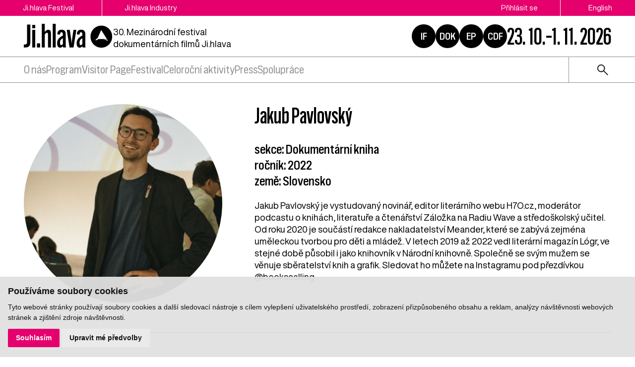

--- FILE ---
content_type: text/html; charset=UTF-8
request_url: https://www.ji-hlava.cz/porotci/pavlovsky-jakub
body_size: 7706
content:
<!DOCTYPE html>
<html lang="cs">

<head>
    <!-- Google Tag Manager -->
    <script cookie-consent="tracking">
        (function (w, d, s, l, i) {
        w[l] = w[l] || [];
        w[l].push({'gtm.start':
        new Date().getTime(), event: 'gtm.js'});
        var f = d.getElementsByTagName(s)[0],
        j = d.createElement(s), dl = l != 'dataLayer' ? '&l=' + l : '';
        j.async = true;
        j.src =
        'https://www.googletagmanager.com/gtm.js?id=' + i + dl;
        f.parentNode.insertBefore(j, f);
        })(window, document, 'script', 'dataLayer', 'GTM-5QKQC9N');
        </script>
        <!-- End Google Tag Manager -->

        <meta charset="utf-8">
        <meta name="robots" content="index,follow">        <link rel="canonical" href="https://www.ji-hlava.cz/porotci/pavlovsky-jakub">
        <meta name="author" content="S2 STUDIO s.r.o. - INTERNETOVÉ SLUŽBY, GRAFIKA, VÝROBA REKLAMY, MARKETING, https://www.s2studio.cz, info(at)s2studio.cz">
        <meta name="viewport" content="width=device-width, initial-scale=1.0">

        <meta name="keywords" content="Jakub Pavlovský" lang="cs">
        <meta name="description" content="Jakub Pavlovský" lang="cs">

        <meta property="og:title" content="MFDF Ji.hlava | Jakub Pavlovský" />
        <meta property="og:description" content="Jakub Pavlovský" /><meta property="og:image" content="https://www.ji-hlava.cz/media/images/jurors/_pavlovsky-jakub.jpg?v=" />
                <meta property="og:image:width" content="2933" />
                <meta property="og:image:height" content="2933" />
        <meta property="og:url" content="https://www.ji-hlava.cz/porotci/pavlovsky-jakub">

        <title>Jakub Pavlovský | MFDF Ji.hlava</title>

        <noscript id="deferred-styles">
            <link rel="stylesheet" href="/templates/css/print.css" media="print">
            <link rel="stylesheet" href="/templates/css/slick.min.css">
            <link rel="stylesheet" href="/templates/css/tiny-slider.css">
            <link rel="stylesheet" href="/templates/css/alertify.core.css">
            <link rel="stylesheet" href="/templates/css/alertify.default.css">
            <link rel="stylesheet" href="/templates/css/magnific-popup.css">
            <link rel="stylesheet" href="/templates/css/chosen.min.css">
            <link rel="stylesheet" href="/templates/css/uniform.default.css">
        </noscript>

        <script src="/includes/jquery-3.2.1.min.js"></script>

        <link rel="stylesheet" href="/templates/css/perfect-scrollbar.css">

        <link rel="apple-touch-icon" sizes="180x180" href="/apple-touch-icon.png">
        <link rel="icon" type="image/png" sizes="32x32" href="/favicon-32x32.png">
        <link rel="icon" type="image/png" sizes="16x16" href="/favicon-16x16.png">
        <link rel="manifest" href="/site.webmanifest">
        <link rel="mask-icon" href="/safari-pinned-tab.svg" color="#e5006d">
        <meta name="msapplication-TileColor" content="#e5006d">
        <meta name="theme-color" content="#e5006d">

        
        <link rel="stylesheet" href="/templates/css/style.css?v=2.96"><link rel="stylesheet" href="/templates/css/new.css?v=1.45"><link rel="stylesheet" href="/templates/css/diff_clr.css?v=1">        <script src='https://www.google.com/recaptcha/api.js'></script>
        <script type="application/ld+json">
            {
                "@context": "http://schema.org",
                "@type": "WebPage",
                "breadcrumb": 
            {
            "@context": "http://schema.org",
            "@type": "BreadcrumbList",
            "itemListElement":
            [
             {
            "@type": "ListItem",
            "position": 1,
            "item":
            {
             "@id": "https://www.ji-hlava.cz",
             "name": "Úvod"
             }
           }
           
          ,{
            "@type": "ListItem",
            "position": 2,
            "item":
            {
             "@id": "/porotci/pavlovsky-jakub",
             "name": "Jakub Pavlovský"
             }
           }
           
            ]
           }
            ,
                "url": "https://www.ji-hlava.cz/porotci/pavlovsky-jakub",
                "name": "Jakub Pavlovský",
                
                    "image":{
                        "@context": "http://schema.org",
                        "@type": "ImageObject",
                        "contentUrl": "https://www.ji-hlava.cz/media/images/jurors/_pavlovsky-jakub.jpg",
                        "dateModified": "1970-01-01T01:00:00+01:00",
                        "name": "",
                        "thumbnail":{
                                    "@context": "http://schema.org",
                                    "@type": "ImageObject",
                                    "contentUrl": "https://www.ji-hlava.cz/media/thumbs/jurors/thumb_300x300__pavlovsky-jakub.jpg?v=",
                                    "dateModified": "1970-01-01T01:00:00+01:00"
                                  }
                      },
                     "description": ""
            }

                    </script>
        <script  cookie-consent="tracking">
            $.getScript('https://www.googletagmanager.com/gtag/js?id=G-4JHDBQ2BRS');
            window.dataLayer = window.dataLayer || [];
            function gtag() {
                dataLayer.push(arguments);
            }
            gtag('js', new Date());
            gtag('config', 'UA-25276320-1');
            gtag('config', 'G-4JHDBQ2BRS');
        </script>
</head>

<body class="section_jurors">
    <header><div class="top"><div class="limited"><div class="buttons left"><a href="/">Ji.hlava Festival</a><a href="/ji-hlava-industry">Ji.hlava Industry</a></div><div class="buttons right"><a href="/personal">Přihlásit se</a><span class="active">Čeština</span><a href="http://www.ji-hlava.com/porotci/pavlovsky-jakub?version=classic" title="en">English</a></div></div></div><div class="bottom"><div class="limited"><div class="left"><a href="/" title="MFDF Ji.hlava" class="logo"><svg xmlns="http://www.w3.org/2000/svg" viewBox="0 0 234.38 64.04">
<g id="circ">
<path d="M217.35,39.57l-3.14-0.02l3.14,2.07c0,0,0.81,0.7,1.23,0.43s-0.86-2.02-0.86-2.02L217.35,39.57z"/>
<path d="M231.89,30.68C230.52,15,216.7,3.4,201.02,4.77s-27.28,15.2-25.91,30.88s15.2,27.28,30.88,25.91S233.26,46.36,231.89,30.68z M219.67,43.39c-0.84,0.52-2.1-0.29-2.1-0.29l-6.03-3.55l-15.47-0.08l-6.8,3.41l-1.09-1.7l5.87-4.84L202.59,17c0.05-0.12,0.13-0.21,0.23-0.28c0.25-0.16,0.57-0.13,0.78,0.08l0,0l0.14,0.22l13.49,20.96l2.64,4.08C219.86,42.06,220.34,42.96,219.67,43.39z"/>
</g>
<g>
<path id="Path_66" d="M0,53.48h2.88c4.11,0,5.6-1.87,5.6-5.71V1.84h8.67V48.7c0,7.66-4.04,12.41-12.44,12.41H0V53.48z"/>
<path id="Path_67" d="M22.1,2.73h7.89v8.82H22.1V2.73z M22.1,15.81h7.85V61.1H22.1V15.81z"/>
<rect x="34.47" y="50.49" width="8.29" height="10.61"/>
<path id="Path_68" d="M47.3,0h7.81v20.89c2.39-3.25,5.41-5.57,9.3-5.57c4.37,0,6.76,3.07,6.76,8.75V61.1h-7.8v-34c0-2.54-0.82-4-2.51-4c-2.13,0-3.96,1.8-5.75,4.64V61.1H47.3V0z"/>
<rect x="75.86" y="0" width="7.85" height="61.1"/>
<path id="Path_69" d="M87.38,50.68c0-8.94,4.04-13.9,11.1-18.24l3.96-2.2v-3.18c0-3.4-1.05-5.23-3.66-5.23c-2.35,0-3.55,1.61-3.55,4.63v1.27l-7.17-0.22v-1.31c0-6.61,3.81-11.02,11.18-11.02c7.32,0,10.91,4.41,10.91,11.25v29.86c-0.04,1.62,0.15,3.24,0.56,4.82h-7.48c-0.35-1.1-0.55-2.24-0.6-3.4c-1.62,2.37-4.27,3.84-7.14,3.96C90.44,61.66,87.38,57.7,87.38,50.68 M98.1,54.97c1.57,0,3.03-0.86,4.41-2.65V37.19l-2.36,1.38c-3.48,2.28-5.2,5.2-5.2,10.2C94.96,52.91,95.86,54.97,98.1,54.97"/>
<path id="Path_70" d="M112.69,15.81h8.08l3.88,26.91c0.31,2.95,0.6,5.94,0.82,9h0.04c0.22-3.07,0.48-6.02,0.82-8.97l3.92-26.94h7.63l-7.37,45.33h-10.46L112.69,15.81z"/>
<path id="Path_71" d="M138.68,50.68c0-8.94,4.04-13.9,11.1-18.24l3.96-2.2v-3.18c0-3.4-1.05-5.23-3.66-5.23c-2.36,0-3.55,1.61-3.55,4.63v1.27l-7.17-0.22v-1.31c0-6.61,3.81-11.02,11.18-11.02c7.32,0,10.91,4.41,10.91,11.25v29.86c-0.04,1.62,0.15,3.24,0.56,4.82h-7.47c-0.35-1.1-0.55-2.24-0.6-3.4c-1.62,2.37-4.27,3.84-7.14,3.96C141.74,61.66,138.68,57.7,138.68,50.68 M149.4,54.97c1.57,0,3.03-0.86,4.41-2.65V37.19l-2.36,1.38c-3.48,2.28-5.2,5.2-5.2,10.2C146.26,52.91,147.16,54.97,149.4,54.97"/>
</g>
</svg></a><p class="txt">30. Mezinárodní festival dokumentárních filmů Ji.hlava
</p></div><div class="right"><div class="hrefs"><a href="https://www.inspiracniforum.cz" target="_blank" rel="noopener" title="Inspirační fórum">IF</a><a href="http://www.dokrevue.cz" target="_blank" rel="noopener" title="DOK.REVUE | časopis o dokumentárním filmu">DOK</a><a href="/emerging-producers" target="_blank" title="Emerging producers">EP</a><a href="http://www.c-d-f.cz" target="_blank" rel="noopener" title="CDF | Centrum dokumentárního filmu">CDF</a></div><div class="date">23. 10.–1. 11. 2026</div><button class="menu_btn"><span></span><span></span><span></span></button></div></div></div><div class="menu"><div class="limited"><ul><li  class="menu_item_first "><a title="" href="/about-jihlava" >O nás</a><ul><li  class="menu_item_first "><a title="" href="/o-nas" >Kdo jsme</a></li><li  class="menu_item "><a title="" href="/pracovni-prilezitosti" >Pracovní příležitosti</a></li><li  class="menu_item "><a title="" href="/kontakt" >Kontakt</a></li><li  class="menu_item "><a title="" href="/eko" >Udržitelnost</a></li><li  class="menu_item "><a title="" href="/doc-alliance" >Doc Alliance</a></li><li  class="menu_item "><a title="" href="/ochrana-prav-ditete" >Ochrana práv dítěte</a></li><li  class="menu_item_last "><a title="" href="/kodex-chovani" >Kodex chování</a></li></ul></li><li  class="menu_item "><a title="" href="/program" >Program</a><ul><li  class="menu_item_first "><a title="" href="/prihlaseni-filmu" >Přihlášení filmu</a></li><li  class="menu_item "><a title="" href="/filmy" >Filmy</a></li><li  class="menu_item "><a title="" href="/programove-sekce" >Sekce</a></li><li  class="menu_item "><a title="" href="/porotci" >Poroty</a></li><li  class="menu_item "><a title="" href="https://www.inspiracniforum.cz/" target="_blank">Inspirační fórum</a></li><li  class="menu_item "><a title="" href="/vibes" >Vibes</a></li><li  class="menu_item_last "><a title="" href="/detem" >Dětem</a></li></ul></li><li  class="menu_item "><a title="" href="https://vp.eventival.com/jidff/2026" target="_blank">Visitor Page</a></li><li  class="menu_item "><a title="" href="/festival" >Festival</a><ul><li  class="menu_item_first "><a title="" href="/kniha" >Kniha</a></li></ul></li><li  class="menu_item "><a title="" href="/aktivity-mfdf-ji-hlava" >Celoroční aktivity</a><ul><li  class="menu_item_first "><a title="" href="/echoes" >Ozvěny Ji.hlavy v zahraničí</a></li><li  class="menu_item "><a title="" href="https://www.inspiracniforum.cz/podcast" target="_blank">Screenshot IF</a></li><li  class="menu_item "><a title="" href="https://www.inspiracniforum.cz/iflab" target="_blank">IF Lab</a></li><li  class="menu_item "><a title="" href="https://www.c-d-f.cz/" target="_blank">CDF</a></li><li  class="menu_item_last "><a title="" href="/publikacni-cinnost" >Publikační činnost</a></li></ul></li><li  class="menu_item "><a title="" href="/press" >Press</a><ul><li  class="menu_item_first "><a title="" href="/tiskove-zpravy" >Tiskové zprávy</a></li><li  class="menu_item "><a title="" href="/akreditace-press" >Akreditace press</a></li><li  class="menu_item "><a title="" href="/cenarespektu" >Cena Respektu</a></li><li  class="menu_item "><a title="" href="/media-a-dokument" >Média a dokument</a></li><li  class="menu_item "><a title="" href="/fotogalerie/fotogalerie" >Fotogalerie</a></li><li  class="menu_item "><a title="" href="/videogalerie/videogalerie" >Videogalerie</a></li><li  class="menu_item "><a title="" href="/medialni-ohlasy" >Mediální ohlasy</a></li><li  class="menu_item_last "><a title="" href="/downloads" >Ke stažení</a></li></ul></li><li  class="menu_item_last "><a title="" href="/spoluprace" >Spolupráce</a><ul><li  class="menu_item_first "><a title="" href="/partners" >Partnerství</a></li><li  class="menu_item "><a title="" href="/stante-se-soucasti-pribehu" >Podpořte nás</a></li><li  class="menu_item_last "><a title="" href="/mecenasstvi" >Mecenášství</a></li></ul></li></ul><div class="right"><form class="search" action="/search" method="get"><button type="button"><img src="/images/icon_search.svg" alt="ikona lupa"></button><div class="wrp"><input type="text" id="s" name="s" value=""><button type="submit" class="btn">hledat</button></div></form></div></div></div></header><div class="res_menu"><div class="buttons"><a href="/personal">Přihlásit se</a><span class="active">Čeština</span><a href="http://www.ji-hlava.com/porotci/pavlovsky-jakub?version=classic" title="en">English</a><form class="search" action="/search" method="get"><button type="button"><img src="/images/icon_search.svg" alt="ikona lupa"></button><div class="wrp"><input type="text" id="s" name="s" value=""><button type="submit" class="btn">hledat</button></div></form></div><ul><li  class="menu_item_first "><a title="" href="/about-jihlava" >O nás</a><ul><li  class="menu_item_first "><a title="" href="/o-nas" >Kdo jsme</a></li><li  class="menu_item "><a title="" href="/pracovni-prilezitosti" >Pracovní příležitosti</a></li><li  class="menu_item "><a title="" href="/kontakt" >Kontakt</a></li><li  class="menu_item "><a title="" href="/eko" >Udržitelnost</a></li><li  class="menu_item "><a title="" href="/doc-alliance" >Doc Alliance</a></li><li  class="menu_item "><a title="" href="/ochrana-prav-ditete" >Ochrana práv dítěte</a></li><li  class="menu_item_last "><a title="" href="/kodex-chovani" >Kodex chování</a></li></ul></li><li  class="menu_item "><a title="" href="/program" >Program</a><ul><li  class="menu_item_first "><a title="" href="/prihlaseni-filmu" >Přihlášení filmu</a></li><li  class="menu_item "><a title="" href="/filmy" >Filmy</a></li><li  class="menu_item "><a title="" href="/programove-sekce" >Sekce</a></li><li  class="menu_item "><a title="" href="/porotci" >Poroty</a></li><li  class="menu_item "><a title="" href="https://www.inspiracniforum.cz/" target="_blank">Inspirační fórum</a></li><li  class="menu_item "><a title="" href="/vibes" >Vibes</a></li><li  class="menu_item_last "><a title="" href="/detem" >Dětem</a></li></ul></li><li  class="menu_item "><a title="" href="https://vp.eventival.com/jidff/2026" target="_blank">Visitor Page</a></li><li  class="menu_item "><a title="" href="/festival" >Festival</a><ul><li  class="menu_item_first "><a title="" href="/kniha" >Kniha</a></li></ul></li><li  class="menu_item "><a title="" href="/aktivity-mfdf-ji-hlava" >Celoroční aktivity</a><ul><li  class="menu_item_first "><a title="" href="/echoes" >Ozvěny Ji.hlavy v zahraničí</a></li><li  class="menu_item "><a title="" href="https://www.inspiracniforum.cz/podcast" target="_blank">Screenshot IF</a></li><li  class="menu_item "><a title="" href="https://www.inspiracniforum.cz/iflab" target="_blank">IF Lab</a></li><li  class="menu_item "><a title="" href="https://www.c-d-f.cz/" target="_blank">CDF</a></li><li  class="menu_item_last "><a title="" href="/publikacni-cinnost" >Publikační činnost</a></li></ul></li><li  class="menu_item "><a title="" href="/press" >Press</a><ul><li  class="menu_item_first "><a title="" href="/tiskove-zpravy" >Tiskové zprávy</a></li><li  class="menu_item "><a title="" href="/akreditace-press" >Akreditace press</a></li><li  class="menu_item "><a title="" href="/cenarespektu" >Cena Respektu</a></li><li  class="menu_item "><a title="" href="/media-a-dokument" >Média a dokument</a></li><li  class="menu_item "><a title="" href="/fotogalerie/fotogalerie" >Fotogalerie</a></li><li  class="menu_item "><a title="" href="/videogalerie/videogalerie" >Videogalerie</a></li><li  class="menu_item "><a title="" href="/medialni-ohlasy" >Mediální ohlasy</a></li><li  class="menu_item_last "><a title="" href="/downloads" >Ke stažení</a></li></ul></li><li  class="menu_item_last "><a title="" href="/spoluprace" >Spolupráce</a><ul><li  class="menu_item_first "><a title="" href="/partners" >Partnerství</a></li><li  class="menu_item "><a title="" href="/stante-se-soucasti-pribehu" >Podpořte nás</a></li><li  class="menu_item_last "><a title="" href="/mecenasstvi" >Mecenášství</a></li></ul></li></ul></div><div class="gap"></div><main><div class="limited"><section><br><br><div class = "host_wrp"><div class = "host_img"><a href = "/media/thumbs/jurors/thumb_1600x1600__pavlovsky-jakub.jpg?v=" title = "Jakub Pavlovský" class = "lightbox" ><img src = "/images/film.jpg" data-src = "/media/thumbs/jurors/thumb_400x400__pavlovsky-jakub.jpg?v=" alt = "Jakub Pavlovský" title = "Kliknutím zvětšíte" class = "lazy"></a></div><div class = "host_text"><div class = "info"><h1>Jakub Pavlovský</h1><div>sekce: Dokumentární kniha</div><div>ročník: 2022</div><div>země: Slovensko</div></div>Jakub Pavlovský je vystudovaný novinář, editor literárního webu H7O.cz, moderátor podcastu o knihách, literatuře a čtenářství Záložka na Radiu Wave a středoškolský učitel. Od roku 2020 je součástí redakce nakladatelství Meander, které se zabývá zejména uměleckou tvorbou pro děti a mládež. V letech 2019 až 2022 vedl literární magazín Lógr, ve stejné době působil i jako knihovník v Národní knihovně. Společně se svým mužem se věnuje sběratelství knih a grafik. Sledovat ho můžete na Instagramu pod přezdívkou @bookscalling.</div></div></section><div class = "next_hosts"><div class = "nh"><a href = "/porotci/xiaoshuai-wang" class = "list_item" title = "Wang Xiaoshuai"><div class = "img"><img src = "/images/film.jpg" data-src = "/media/thumbs/jurors/thumb_280x280__xiaoshuai-wang.jpg?v=" alt = "" class = "lazy"></div><div class = "txt"><div class = "name"><h2>Wang Xiaoshuai</h2></div><div class = "info"><div>sekce: Opus Bonum</div><div>ročník: 2024</div><div>země: Hongkong, zvláštní administrativní oblast Číny</div><div></div></div></div></a><a href = "/porotci/sykorova-marie" class = "list_item" title = "Marie Sýkorová"><div class = "img"><img src = "/images/film.jpg" data-src = "/media/thumbs/jurors/thumb_280x280__sykorova-marie.jpg?v=" alt = "" class = "lazy"></div><div class = "txt"><div class = "name"><h2>Marie Sýkorová</h2></div><div class = "info"><div>sekce: Česká radost</div><div>ročník: 2021</div><div>země: Česká republika</div><div></div></div></div></a><a href = "/porotci/tyrpakova-lenka" class = "list_item" title = "Lenka Tyrpáková"><div class = "img"><img src = "/images/film.jpg" data-src = "/media/thumbs/jurors/thumb_280x280__tyrpakova-lenka.jpg?v=" alt = "" class = "lazy"></div><div class = "txt"><div class = "name"><h2>Lenka Tyrpáková</h2></div><div class = "info"><div>sekce: Silver Eye</div><div>ročník: 2021</div><div>země: Česká republika</div><div></div></div></div></a><a href = "/porotci/kozul-marina" class = "list_item" title = "Marina Kožul"><div class = "img"><img src = "/images/film.jpg" data-src = "/media/thumbs/jurors/thumb_280x280__kozul-marina.jpg?v=" alt = "" class = "lazy"></div><div class = "txt"><div class = "name"><h2>Marina Kožul</h2></div><div class = "info"><div>sekce: Fascinace</div><div>ročník: 2018</div><div>země: Chorvatsko</div><div></div></div></div></a></div></div><div class = "listening_wrp"></div></div></main><div class="bottom_contact limited"><h2>Kontakt</h2><h3><strong>KONTAKTNÍ ADRESA</strong></h3>

<p><strong>DOC.DREAM​</strong><br />
Karlovo náměstí 285/19<br />
120 00 Praha 2</p>

<p><strong>e-mail:</strong><strong> </strong><a href="mailto:info@ji-hlava.cz">info@ji-hlava.cz</a></p>
<!--
<p><a href="https://www.facebook.com/MFDFjihlava/" target="_blank"><img alt="" src="/media/editor/images/kontakt/facebook-new.png" style="height:45px; width:45px" /></a>&nbsp;&nbsp;<a href="https://www.instagram.com/jihlava_idff/" target="_blank"><img alt="" src="/media/editor/images/kontakt/Instagram.png" style="height:45px; width:45px" /></a>&nbsp;&nbsp;<a href="https://www.youtube.com/user/JihlavaIDFF" target="_blank"><img alt="" src="/media/editor/images/kontakt/Youtube.png" style="height:45px; width:45px" /></a>&nbsp;&nbsp;<a href="https://www.tiktok.com/@mfdf_jihlava" target="_blank"><img alt="" src="/media/editor/images/kontakt/tiktok.png" style="height:45px; width:45px" /></a>&nbsp;&nbsp;<a href="https://x.com/jihlava_idff" target="_blank"><img alt="" src="/media/editor/images/kontakt/twitter-x.png" style="height:45px; width:45px" /></a></p>
--></div><div class="partners_wrap"><div class="limited"><h2>Partnerství festivalu</h2><div class="partners"><div class="sld"><a target="_blank" href = "https://www.mkcr.cz/" title = "Ministerstvo kultury" class = "actual_item"><img src = "/media/thumbs/partners/thumb_220x65_ministerstvo-kultury_3.png?v=1539899561" title = "Ministerstvo kultury" alt = "Ministerstvo kultury" width="135" height="42"></a></div><div class="sld"><a target="_blank" href = "https://fondkinematografie.cz/" title = "Fond kinematografie" class = "actual_item"><img src = "/media/thumbs/partners/thumb_220x65_fond-kinematografie_3.png?v=1737371309" title = "Fond kinematografie" alt = "Fond kinematografie" width="100" height="56"></a></div><div class="sld"><a target="_blank" href = "https://www.jihlava.cz/" title = "Město Jihlava" class = "actual_item"><img src = "/media/thumbs/partners/thumb_220x65_mesto-jihlava.png?v=1633526167" title = "Město Jihlava" alt = "Město Jihlava" width="130" height="65"></a></div><div class="sld"><a target="_blank" href = "https://www.kr-vysocina.cz/" title = "Kraj Vysočina" class = "actual_item"><img src = "/media/thumbs/partners/thumb_220x65_kraj-vysocina_3.png?v=1536824775" title = "Kraj Vysočina" alt = "Kraj Vysočina" width="110" height="36"></a></div><div class="sld"><a target="_blank" href = "https://www.creative-europe-media.eu/" title = "Creative Europe Media" class = "actual_item"><img src = "/media/thumbs/partners/thumb_220x65_creative-europe-media.png?v=1695032864" title = "Creative Europe Media" alt = "Creative Europe Media" width="194" height="65"></a></div><div class="sld"><a target="_blank" href = "https://www.ceskatelevize.cz/" title = "Česká televize" class = "actual_item"><img src = "/media/thumbs/partners/thumb_220x65_ceska-televize.png?v=1536824966" title = "Česká televize" alt = "Česká televize" width="188" height="27"></a></div><div class="sld"><a target="_blank" href = "https://www.rozhlas.cz/portal/portal/" title = "Český rozhlas" class = "actual_item"><img src = "/media/thumbs/partners/thumb_220x65_cesky-rozhlas.png?v=1705317007" title = "Český rozhlas" alt = "Český rozhlas" width="220" height="32"></a></div><div class="sld"><a target="_blank" href = "https://www.aktualne.cz/" title = "Aktuálně.cz" class = "actual_item"><img src = "/media/thumbs/partners/thumb_220x65_aktualne-cz.png?v=1537890619" title = "Aktuálně.cz" alt = "Aktuálně.cz" width="196" height="65"></a></div><div class="sld"><a target="_blank" href = "https://www.respekt.cz/" title = "Respekt" class = "actual_item"><img src = "/media/thumbs/partners/thumb_220x65_respekt.png?v=1536825319" title = "Respekt" alt = "Respekt" width="216" height="65"></a></div><div class="sld"><a target="_blank" href = "https://dafilms.cz/" title = "Dafilms" class = "actual_item"><img src = "/media/thumbs/partners/thumb_220x65_dafilms.png?v=1695203225" title = "Dafilms" alt = "Dafilms" width="65" height="65"></a></div></div></div></div><div class="panel_nl"><div class="limited"><div class="nl"><h2>Newsletter</h2><form action="/porotci/pavlovsky-jakub" method="post"><input type="hidden" name="send_newsletter" value="1"><div class="wrp"><div class="inpt_wrp"><input type="text" id="email" name="email" value="" placeholder="e-mail"><button type="submit" title="odeslat"><img src="/images/arrow2.svg" alt = "ikona šipka"></button></div><select name="category"><option value="">Vyberte kategorii</option><option value="návštěvník" >návštěvník</option><option value="profesionál" >profesionál</option></select></div><div class="t"><input type="checkbox" id="approval" name="approval" value="1"><p>Souhlasím s poskytnutím osobních informací v rámci zásad&nbsp;zpracování osobních údajů. Více&nbsp;<a href="zasady-zpracovani-osobnich-udaju">zde</a>.</p>
</div></form></div><div class="time"><h2>Dní do festivalu</h2><p id="animated-number" data-num="274">0</p></div><div class="social"><h2>Sledujte nás</h2><p><a href="https://www.facebook.com/MFDFjihlava/"><img alt="logo Facebook" src="/media/editor/logo_fb.svg" style="height:36px; width:36px" /></a><a href="https://www.instagram.com/jihlava_idff/"><img alt="logo Instagram" src="/media/editor/logo_ig.svg" style="height:36px; width:36px" /></a><a href="http://www.youtube.com/user/JihlavaIDFF"><img alt="logo Youtube" src="/media/editor/logo_yt.svg" style="height:36px; width:36px" /></a><a href="https://twitter.com/jihlava_idff"><img alt="logo X" src="/media/editor/logo_x.svg" style="height:36px; width:36px" /></a><a href="https://www.tiktok.com/@mfdf_jihlava"><img alt="logo Tiktok" src="/media/editor/logo_tt.svg" style="height:36px; width:36px" /></a></p>
</div></div></div><footer><div class="limited"><div class="logo_w"><a href="/" title="MFDF Ji.hlava" class="logo"><img src="/images/logo_v2_inv.svg" alt="MFDF Ji.hlava" title="MFDF Ji.hlava"></a><p>DOC.DREAM​<br />
Karlovo náměstí 285/19<br />
120 00 Praha 2</p>

<p><a href="mailto:info@ji-hlava.cz">info@ji-hlava.cz</a></p>
<div class="hrefs"><a href="http://www.dokrevue.cz" target="_blank" rel="noopener" title="DOK.REVUE | časopis o dokumentárním filmu">DOK</a><a href="http://www.c-d-f.cz" target="_blank" rel="noopener" title="CDF | Centrum dokumentárního filmu">CDF</a><a href="/emerging-producers" target="_blank" title="Emerging producers">EP</a><a href="https://www.inspiracniforum.cz" target="_blank" rel="noopener" title="Inspirační fórum">IF</a></div></div><div class="menu"><ul><li  class="menu_item_first "><a title="" href="/about-jihlava" >O nás</a></li><li  class="menu_item "><a title="" href="/aktivity-mfdf-ji-hlava" >Celoroční aktivity</a></li><li  class="menu_item "><a title="" href="/festival" >Festival</a></li><li  class="menu_item "><a title="" href="/ji-hlava-industry" >Industry</a></li><li  class="menu_item_last "><a title="" href="/press" >Press</a></li></ul></div><div class="menu_secondary"><ul><li  class="menu_item_first "><a title="" href="/o-nas" >Kdo jsme</a></li><li  class="menu_item "><a title="" href="/kontakt" >Kontakt</a></li><li  class="menu_item "><a title="" href="/partners" >Partnerství</a></li><li  class="menu_item "><a title="" href="/pracovni-prilezitosti" >Pracovní příležitosti</a></li><li  class="menu_item "><a title="" href="/programove-sekce" >Programové sekce</a></li><li  class="menu_item "><a title="" href="/prihlaseni-filmu" >Přihlášení filmu</a></li><li  class="menu_item "><a title="" href="/zasady-zpracovani-osobnich-udaju" >GDPR</a></li><li  class="menu_item_last "><a title="" href="/eko" >Ji.hlava udržitelná</a></li></ul></div><div class="copy"><p>Všechna práva vyhrazena DOC.DREAM services s. r. o.</p>

<p>Zásady zpracování osobních údajů pro MFDF Ji.hlava&nbsp;<a href="/zasady-zpracovani-osobnich-udaju" target="_blank">zde</a></p>
</div></div></footer><!-- Cookie Consent by https://www.FreePrivacyPolicy.com -->
            <script type="text/javascript" src="/includes/cookie-consent.js" charset="UTF-8"></script>
            <script type="text/javascript" charset="UTF-8">
                document.addEventListener('DOMContentLoaded', function () {
                    cookieconsent.run({"notice_banner_type":"simple","consent_type":"express","palette":"light","language":"cs","page_load_consent_levels":["strictly-necessary"],"notice_banner_reject_button_hide":false,"preferences_center_close_button_hide":false,"website_name":"MFDF Ji.hlava","website_privacy_policy_url":"https://www.ji-hlava.cz/media/editor/files/gdpr/zzou_cz.pdf"});
                });
            </script>
            <noscript>Cookie Consent by <a href="https://www.freeprivacypolicy.com/free-privacy-policy-generator/" rel="nofollow noopener">Free Privacy Policy website</a></noscript>
            <!-- End Cookie Consent --><div class="videomodal">  <div class="framewrap">      <div class="frame"></div>      <div class="panel">          <a href="javascript:void(0)" class="close">zavřít</a>          <div class="clear"></div>      </div>  </div></div><div id="zavrittxt" class="hidden">zavřít</div><div id="txtprev" class="hidden">předchozí</div><div id="txtnext" class="hidden">další</div><div id="stahnout" class="hidden">stáhnout</div><div class="modals modal"></div><script>     var mobile = 0;     var confirm = "Opravdu chcete smazat Váš účet?";   </script>
    <script>
        var baseRSPath = "";

        var loadDeferredStyles = function() {
            var addStylesNode = document.getElementById("deferred-styles");
            var replacement = document.createElement("div");
            replacement.innerHTML = addStylesNode.textContent;
            document.body.appendChild(replacement)
            addStylesNode.parentElement.removeChild(addStylesNode);
        };
        try {
            var raf = requestAnimationFrame || mozRequestAnimationFrame ||
                webkitRequestAnimationFrame || msRequestAnimationFrame;
        } catch (e) {
            console.log(e);
        }
        if (raf)
            raf(function() {
                window.setTimeout(loadDeferredStyles, 0);
            });
        else
            window.addEventListener('load', loadDeferredStyles);
    </script>

    <script src="/includes/slick.min.js"></script>
    <script src="/includes/jquery.dotdotdot.min.js"></script>
    <script src="/includes/jquery.magnific-popup.min.js"></script>
    <script src="/includes/ready.min.js?v=3.38"></script>
    <script src="/includes/perfect-scrollbar.min.js"></script>
    <script src="/includes/scrollreveal.min.js"></script>
    <script src="/includes/chosen.jquery.min.js"></script>
    <script src="/includes/jquery.uniform.js"></script>
    <script src="/includes/jquery.unveil.js"></script>
    <script src="/includes/dragscroll.js"></script>
    <script src="/includes/masonry.pkgd.min.js"></script>
    <script type="text/javascript" src="/includes/ckeditor/ckeditor.js"></script>
    <script src="/includes/tiny-slider.js"></script>
    <script src="/includes/alertify.js"></script>

    <script type="text/javascript">
        CKEDITOR.replaceClass = 'texyla';
    </script>

    <script src="https://maps.googleapis.com/maps/api/js?key=AIzaSyDUKbmiQjpYiDMH8sgWTgFSeecS2aCypRs&callback=initMap" async defer></script>

    <script>
        $(document).on("click", ".cc-nb-okagree, .cc-nb-reject, .cc-cp-foot-save", function() {
            document.cookie = "cookies_agreed2=yes; expires=Tue, 19 Jan 2047 03:14:07 UTC;";
            document.cookie = "cookie_consent_user_accepted=false; expires=Tue, 19 Jan 2047 03:14:07 UTC;";
        });
    </script>
    <script type="text/plain" cookie-consent="functionality">document.cookie = "cookies_functionality=yes; expires=Tue, 19 Jan 2047 03:14:07 UTC;";</script>
    <script type="text/plain" cookie-consent="tracking">document.cookie = "cookies_tracking=yes; expires=Tue, 19 Jan 2047 03:14:07 UTC;";</script>
    <script type="text/plain" cookie-consent="targeting">document.cookie = "cookies_targeting=yes; expires=Tue, 19 Jan 2047 03:14:07 UTC;";</script>
    <script>$(document).on("click", ".cc-nb-okagree, .cc-nb-reject, .cc-cp-foot-save", function () {document.cookie = "cookies_temp_hide=20260123190614; expires=Friday, 23-Jan-2026 19:06:14 CET; path=/"});</script>
    <!-- <script src="https://chat-widget.sensay.io/4801477b-48ce-4570-9e5d-6ed8bae40248/embed-script.js" defer></script>-->
</body>

</html>

--- FILE ---
content_type: application/javascript
request_url: https://www.ji-hlava.cz/includes/alertify.js
body_size: 2687
content:
(function(global,undefined){"use strict";var document=global.document,Alertify;Alertify=function(){var _alertify={},dialogs={},isopen=false,keys={ENTER:13,ESC:27,SPACE:32},queue=[],$,btnCancel,btnOK,btnReset,btnResetBack,btnFocus,elCallee,elCover,elDialog,elLog,form,input,getTransitionEvent;dialogs={buttons:{holder:"<nav class=\"alertify-buttons\">{{buttons}}</nav>",submit:"<button type=\"submit\" class=\"alertify-button alertify-button-ok\" id=\"alertify-ok\">{{ok}}</button>",ok:"<button class=\"alertify-button alertify-button-ok\" id=\"alertify-ok\">{{ok}}</button>",cancel:"<button class=\"alertify-button alertify-button-cancel\" id=\"alertify-cancel\">{{cancel}}</button>"},input:"<div class=\"alertify-text-wrapper\"><input type=\"text\" class=\"alertify-text\" id=\"alertify-text\"></div>",message:"<p class=\"alertify-message\">{{message}}</p>",log:"<article class=\"alertify-log{{class}}\">{{message}}</article>"};getTransitionEvent=function(){var t,type,supported=false,el=document.createElement("fakeelement"),transitions={"WebkitTransition":"webkitTransitionEnd","MozTransition":"transitionend","OTransition":"otransitionend","transition":"transitionend"};for(t in transitions){if(el.style[t]!==undefined){type=transitions[t];supported=true;break;}}return{type:type,supported:supported};};$=function(id){return document.getElementById(id);};_alertify={labels:{ok:"OK",cancel:"Cancel"},delay:5000,buttonReverse:false,buttonFocus:"ok",transition:undefined,addListeners:function(fn){var hasOK=(typeof btnOK!=="undefined"),hasCancel=(typeof btnCancel!=="undefined"),hasInput=(typeof input!=="undefined"),val="",self=this,ok,cancel,common,key,reset;ok=function(event){if(typeof event.preventDefault!=="undefined")event.preventDefault();common(event);if(typeof input!=="undefined")val=input.value;if(typeof fn==="function"){if(typeof input!=="undefined"){fn(true,val);}else fn(true);}return false;};cancel=function(event){if(typeof event.preventDefault!=="undefined")event.preventDefault();common(event);if(typeof fn==="function")fn(false);return false;};common=function(event){self.hide();self.unbind(document.body,"keyup",key);self.unbind(btnReset,"focus",reset);if(hasOK)self.unbind(btnOK,"click",ok);if(hasCancel)self.unbind(btnCancel,"click",cancel);};key=function(event){var keyCode=event.keyCode;if((keyCode===keys.SPACE&&!hasInput)||(hasInput&&keyCode===keys.ENTER))ok(event);if(keyCode===keys.ESC&&hasCancel)cancel(event);};reset=function(event){if(hasInput)input.focus();else if(!hasCancel||self.buttonReverse)btnOK.focus();else btnCancel.focus();};this.bind(btnReset,"focus",reset);this.bind(btnResetBack,"focus",reset);if(hasOK)this.bind(btnOK,"click",ok);if(hasCancel)this.bind(btnCancel,"click",cancel);this.bind(document.body,"keyup",key);if(!this.transition.supported){this.setFocus();}},bind:function(el,event,fn){if(typeof el.addEventListener==="function"){el.addEventListener(event,fn,false);}else if(el.attachEvent){el.attachEvent("on"+event,fn);}},handleErrors:function(){if(typeof global.onerror!=="undefined"){var self=this;global.onerror=function(msg,url,line){self.error("["+msg+" on line "+line+" of "+url+"]",0);};return true;}else{return false;}},appendButtons:function(secondary,primary){return this.buttonReverse?primary+secondary:secondary+primary;},build:function(item){var html="",type=item.type,message=item.message,css=item.cssClass||"";html+="<div class=\"alertify-dialog\">";html+="<a id=\"alertify-resetFocusBack\" class=\"alertify-resetFocus\" href=\"#\">Reset Focus</a>";if(_alertify.buttonFocus==="none")html+="<a href=\"#\" id=\"alertify-noneFocus\" class=\"alertify-hidden\"></a>";if(type==="prompt")html+="<div id=\"alertify-form\">";html+="<article class=\"alertify-inner\">";html+=dialogs.message.replace("{{message}}",message);if(type==="prompt")html+=dialogs.input;html+=dialogs.buttons.holder;html+="</article>";if(type==="prompt")html+="</div>";html+="<a id=\"alertify-resetFocus\" class=\"alertify-resetFocus\" href=\"#\">Reset Focus</a>";html+="</div>";switch(type){case"confirm":html=html.replace("{{buttons}}",this.appendButtons(dialogs.buttons.cancel,dialogs.buttons.ok));html=html.replace("{{ok}}",this.labels.ok).replace("{{cancel}}",this.labels.cancel);break;case"prompt":html=html.replace("{{buttons}}",this.appendButtons(dialogs.buttons.cancel,dialogs.buttons.submit));html=html.replace("{{ok}}",this.labels.ok).replace("{{cancel}}",this.labels.cancel);break;case"alert":html=html.replace("{{buttons}}",dialogs.buttons.ok);html=html.replace("{{ok}}",this.labels.ok);break;default:break;}elDialog.className="alertify alertify-"+type+" "+css;elCover.className="alertify-cover";return html;},close:function(elem,wait){var timer=(wait&&!isNaN(wait))?+wait:this.delay,self=this,hideElement,transitionDone;this.bind(elem,"click",function(){hideElement(elem);});transitionDone=function(event){event.stopPropagation();self.unbind(this,self.transition.type,transitionDone);elLog.removeChild(this);if(!elLog.hasChildNodes())elLog.className+=" alertify-logs-hidden";};hideElement=function(el){if(typeof el!=="undefined"&&el.parentNode===elLog){if(self.transition.supported){self.bind(el,self.transition.type,transitionDone);el.className+=" alertify-log-hide";}else{elLog.removeChild(el);if(!elLog.hasChildNodes())elLog.className+=" alertify-logs-hidden";}}};if(wait===0)return;setTimeout(function(){hideElement(elem);},3000);},dialog:function(message,type,fn,placeholder,cssClass){elCallee=document.activeElement;var check=function(){if((elLog&&elLog.scrollTop!==null)&&(elCover&&elCover.scrollTop!==null))return;else check();};if(typeof message!=="string")throw new Error("message must be a string");if(typeof type!=="string")throw new Error("type must be a string");if(typeof fn!=="undefined"&&typeof fn!=="function")throw new Error("fn must be a function");this.init();check();queue.push({type:type,message:message,callback:fn,placeholder:placeholder,cssClass:cssClass});if(!isopen)this.setup();return this;},extend:function(type){if(typeof type!=="string")throw new Error("extend method must have exactly one parameter");return function(message,wait){this.log(message,type,wait);return this;};},hide:function(){var transitionDone,self=this;queue.splice(0,1);if(queue.length>0)this.setup(true);else{isopen=false;transitionDone=function(event){event.stopPropagation();self.unbind(elDialog,self.transition.type,transitionDone);};if(elDialog.className=="alertify alertify-confirm account"){var myCss=" account";}else{var myCss="";}if(this.transition.supported){this.bind(elDialog,this.transition.type,transitionDone);elDialog.className="alertify alertify-hide alertify-hidden"+myCss;}else{elDialog.className="alertify alertify-hide alertify-hidden alertify-isHidden"+myCss;}elCover.className="alertify-cover alertify-cover-hidden";elCallee.focus();}},init:function(){document.createElement("nav");document.createElement("article");document.createElement("section");if($("alertify-cover")==null){elCover=document.createElement("div");elCover.setAttribute("id","alertify-cover");elCover.className="alertify-cover alertify-cover-hidden";document.body.appendChild(elCover);}if($("alertify")==null){isopen=false;queue=[];elDialog=document.createElement("section");elDialog.setAttribute("id","alertify");elDialog.className="alertify alertify-hidden";document.body.appendChild(elDialog);}if($("alertify-logs")==null){elLog=document.createElement("section");elLog.setAttribute("id","alertify-logs");elLog.className="alertify-logs alertify-logs-hidden";document.body.appendChild(elLog);}document.body.setAttribute("tabindex","0");this.transition=getTransitionEvent();},log:function(message,type,wait,click){var check=function(){if(elLog&&elLog.scrollTop!==null)return;else check();};this.init();check();elLog.className="alertify-logs";this.notify(message,type,wait,click);return this;},notify:function(message,type,wait,click){var log=document.createElement("article");log.className="alertify-log"+((typeof type==="string"&&type!=="")?" alertify-log-"+type:"");log.innerHTML=message;if("function"===typeof click){this.bind(log,"click",click);}elLog.appendChild(log);setTimeout(function(){log.className=log.className+" alertify-log-show";},50);this.close(log,wait);},set:function(args){var k;if(typeof args!=="object"&&args instanceof Array)throw new Error("args must be an object");for(k in args){if(args.hasOwnProperty(k)){this[k]=args[k];}}},setFocus:function(){if(input){input.focus();input.select();}else btnFocus.focus();},setup:function(fromQueue){var item=queue[0],self=this,transitionDone;isopen=true;transitionDone=function(event){event.stopPropagation();self.setFocus();self.unbind(elDialog,self.transition.type,transitionDone);};if(this.transition.supported&&!fromQueue){this.bind(elDialog,this.transition.type,transitionDone);}elDialog.innerHTML=this.build(item);btnReset=$("alertify-resetFocus");btnResetBack=$("alertify-resetFocusBack");btnOK=$("alertify-ok")||undefined;btnCancel=$("alertify-cancel")||undefined;btnFocus=(_alertify.buttonFocus==="cancel")?btnCancel:((_alertify.buttonFocus==="none")?$("alertify-noneFocus"):btnOK);input=$("alertify-text")||undefined;form=$("alertify-form")||undefined;if(typeof item.placeholder==="string"&&item.placeholder!=="")input.value=item.placeholder;if(fromQueue)this.setFocus();this.addListeners(item.callback);},unbind:function(el,event,fn){if(typeof el.removeEventListener==="function"){el.removeEventListener(event,fn,false);}else if(el.detachEvent){el.detachEvent("on"+event,fn);}}};return{alert:function(message,fn,cssClass){_alertify.dialog(message,"alert",fn,"",cssClass);return this;},confirm:function(message,fn,cssClass){_alertify.dialog(message,"confirm",fn,"",cssClass);return this;},extend:_alertify.extend,init:_alertify.init,log:function(message,type,wait,click){_alertify.log(message,type,wait,click);return this;},prompt:function(message,fn,placeholder,cssClass){_alertify.dialog(message,"prompt",fn,placeholder,cssClass);return this;},success:function(message,wait,click){_alertify.log(message,"success",wait,click);return this;},error:function(message,wait,click){_alertify.log(message,"error",wait,click);return this;},set:function(args){_alertify.set(args);},labels:_alertify.labels,debug:_alertify.handleErrors};};if(typeof define==="function"){define([],function(){return new Alertify();});}else if(typeof global.alertify==="undefined"){global.alertify=new Alertify();}}(this));